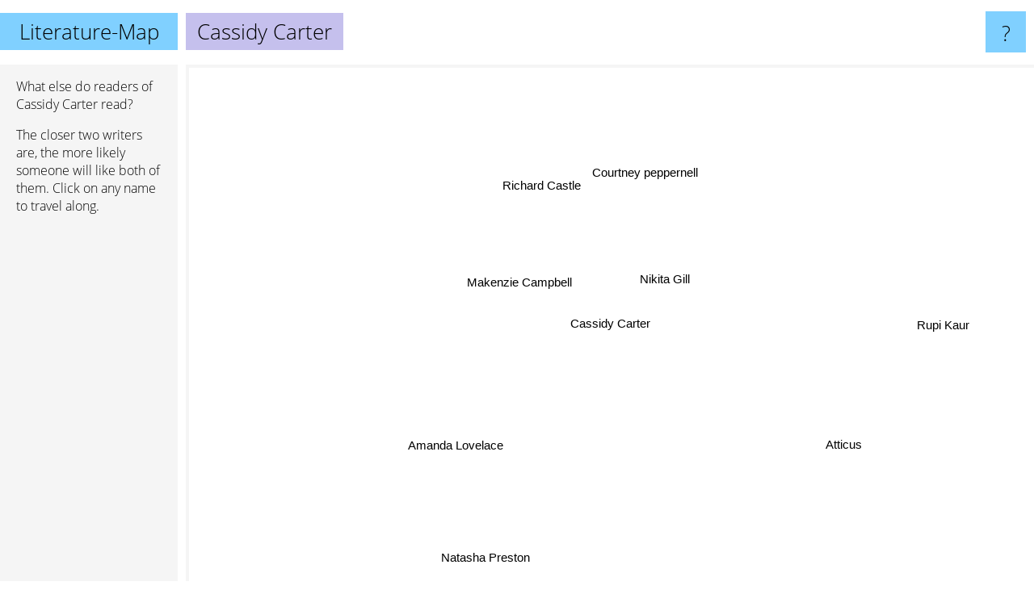

--- FILE ---
content_type: text/html; charset=UTF-8
request_url: https://www.literature-map.com/cassidy+carter
body_size: 1649
content:
<!doctype html>
<html>
<head>
 <meta name="viewport" content="width=device-width, initial-scale=1">
 <meta property="og:image" content="https://www.literature-map.com/elements/objects/og_logo.png">
 <link rel="stylesheet" href="/elements/objects/styles_7_1.css">
 <title>Authors similar to Cassidy Carter</title>
 <style>.project, .the_title {display: inline-block; font-size: 26px;}</style><style>@media (max-width: 500px) { .the_title {display: none; } }</style>
</head>

<body>

<table class=universe>
 <tr class=heaven>
  <td class=headline>

<table style="width: 100%;"><tr><td>
   <a class=project href="/">Literature-Map</a><span id=the_title class=the_title>Cassidy Carter</span>
</td><td style="text-align: right">
   <a class=questionmark href="/info"><span style="font-size: 26px">?</span></a>
</td></tr></table>

  </td>
  <tr>
   <td class=content>
    
<link rel="stylesheet" href="/elements/objects/relator.css">

<div class=map_info>
 <div class=map_info_text><p>What else do readers of Cassidy Carter read?</p><p>The closer two writers are, the more likely someone will like both of them. Click on any name to travel along.</p></div>
 <div class=advert><script async class=nogConsent data-src="//pagead2.googlesyndication.com/pagead/js/adsbygoogle.js"></script><!-- Map Responsive --><ins class="adsbygoogle" style="display:block" data-ad-client="ca-pub-4786778854163211" data-ad-slot="6623484194" data-ad-format="auto"></ins><script>(adsbygoogle = window.adsbygoogle || []).push({});</script></div>
</div>

<div id=gnodMap>
 <span class=S id=s0>Cassidy Carter</span>
<a href="makenzie+campbell" class=S id=s1>Makenzie Campbell</a>
<a href="nikita+gill" class=S id=s2>Nikita Gill</a>
<a href="richard+castle" class=S id=s3>Richard Castle</a>
<a href="courtney+peppernell" class=S id=s4>Courtney peppernell</a>
<a href="amanda+lovelace" class=S id=s5>Amanda Lovelace</a>
<a href="natasha+preston" class=S id=s6>Natasha Preston</a>
<a href="atticus" class=S id=s7>Atticus</a>
<a href="rupi+kaur" class=S id=s8>Rupi Kaur</a>

</div>

<script>var NrWords=9;var Aid=new Array();Aid[0]=new Array(-1,6.89655,5.07614,3.68664,1.16959,0.713012,0.562588,0.454545,0.265957);Aid[1]=new Array(6.89655,-1,1.89573,-1,3.36134,1.39373,-1,0.877193,1.05402);Aid[2]=new Array(5.07614,1.89573,-1,2.15054,4.41767,3.07263,1.38408,3.01508,1.56721);Aid[3]=new Array(3.68664,-1,2.15054,-1,-1,0.544959,0.450958,-1,-1);Aid[4]=new Array(1.16959,3.36134,4.41767,-1,-1,3.93064,-1,5.66038,5.62914);Aid[5]=new Array(0.713012,1.39373,3.07263,0.544959,3.93064,-1,1.78427,8.04954,6.74487);Aid[6]=new Array(0.562588,-1,1.38408,0.450958,-1,1.78427,-1,1.6158,0.459348);Aid[7]=new Array(0.454545,0.877193,3.01508,-1,5.66038,8.04954,1.6158,-1,8.39813);Aid[8]=new Array(0.265957,1.05402,1.56721,-1,5.62914,6.74487,0.459348,8.39813,-1);
window.Pop=new Array(20,36,175,196,321,538,691,420,1482);
NrWords=9;var Len0=14;</script>
<script src="/elements/objects/related.js"></script>
<script src="/elements/objects/relator.js"></script>

<template id=search_template>
 <form id=search_form class="search" action='map-search.php' method=get>
  <input class="typeahead"
         type="text"
         name="f"
         id="f"
         maxlength="95"
         autocomplete="off">
  <button class=search_button><div class=mglass></div></button>
 </form>
</template>

<script src="/elements/objects/jquery-minified.js"></script>
<script src="/elements/objects/0g-typeahead.js"></script>
<script src="/elements/objects/typeahead.js"></script>

   </td>
  </tr>
</table>

<script type=module>
    import * as mgAnalytics from '/elements/objects/mganalytics.js';
    mgAnalytics.ini(2);
</script>

<script src="https://www.gnod.com/guest/consent_js"></script>

</body>
</html>


--- FILE ---
content_type: text/html; charset=utf-8
request_url: https://www.google.com/recaptcha/api2/aframe
body_size: 266
content:
<!DOCTYPE HTML><html><head><meta http-equiv="content-type" content="text/html; charset=UTF-8"></head><body><script nonce="FgGscKpCrLC6ehY9-DSdsQ">/** Anti-fraud and anti-abuse applications only. See google.com/recaptcha */ try{var clients={'sodar':'https://pagead2.googlesyndication.com/pagead/sodar?'};window.addEventListener("message",function(a){try{if(a.source===window.parent){var b=JSON.parse(a.data);var c=clients[b['id']];if(c){var d=document.createElement('img');d.src=c+b['params']+'&rc='+(localStorage.getItem("rc::a")?sessionStorage.getItem("rc::b"):"");window.document.body.appendChild(d);sessionStorage.setItem("rc::e",parseInt(sessionStorage.getItem("rc::e")||0)+1);localStorage.setItem("rc::h",'1768705404017');}}}catch(b){}});window.parent.postMessage("_grecaptcha_ready", "*");}catch(b){}</script></body></html>